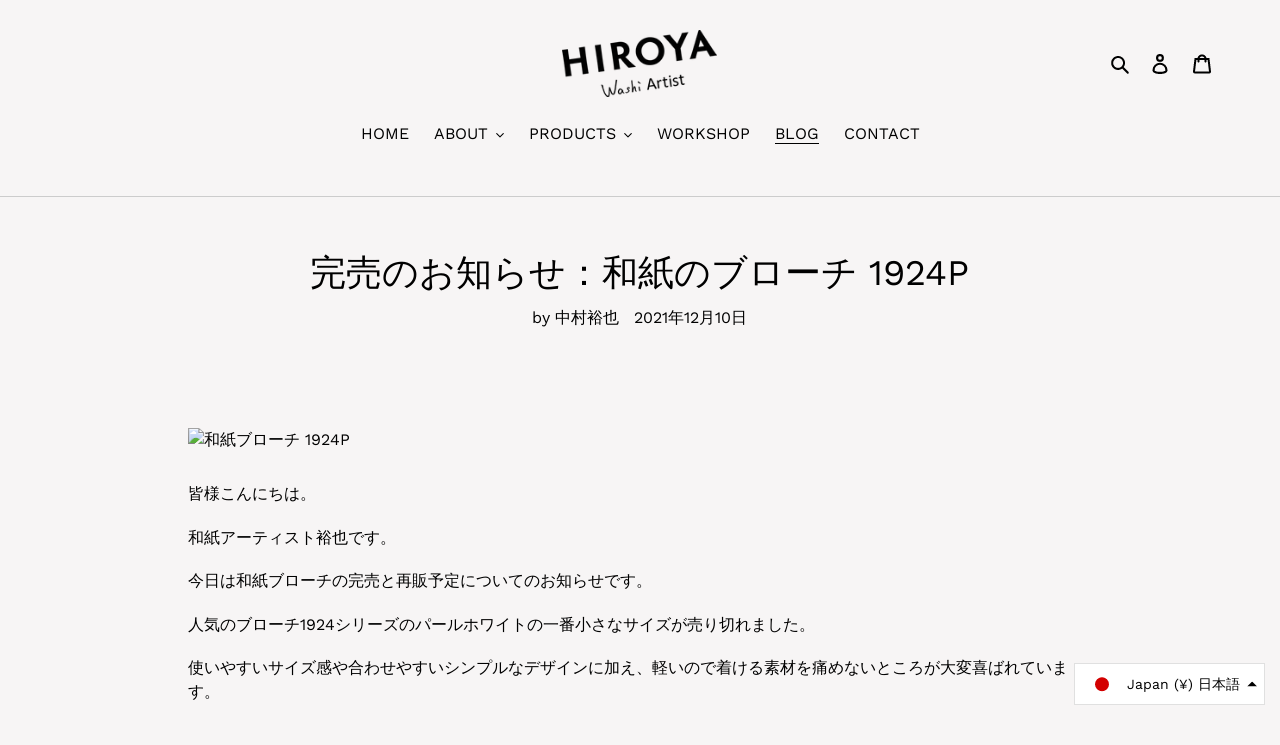

--- FILE ---
content_type: text/javascript
request_url: https://hiroya-kyoto.jp/cdn/shop/t/1/assets/tms-selector.js?v=160213874268896591871678770126
body_size: 136
content:
var hextom_tms={selectorInsertType:"float",regionType:"region_name_currency_symbol",floatingPosition:"bottom_right",floatingPaddingHorizontal:15,floatingPaddingVertical:15,availableLocalesById:{},availableLocales:[],primaryLocaleById:{},merchantSelectedLocale:"shop_base",hasFlag:"yes",selectorFlagMap:{en:"en-US",ja:"ja"},displayType:"language_name",fontColor:"#000000",backgroundColor:"#FFFFFF",backgroundOpacity:"1.0",buttonFontColor:"None",buttonBackgroundColor:"None",selectorType:"market",selectorStyle:"dropdown",hasFlagRegion:"yes",defaultRegion:"JP",primaryRegionById:{},availableRegionsByCode:{},availableRegions:[],primaryDomain:"",popupEnable:!1,popupTextColor:"#000000",popupBgColor:"#FFFFFF",popupBtnTextColor:"#FFFFFF",popupBtnBgColor:"#000000",regions:[{name:"Japan",code:"JP",currency:{code:"JPY",symbol:"\xA5"},languages:{\u65E5\u672C\u8A9E:{name:"\u65E5\u672C\u8A9E (Japanese)",native_name:"\u65E5\u672C\u8A9E",code:"ja",default:!0},English:{name:"English",native_name:"English",code:"en",default:!1}},primary:!0},{name:"Australia",code:"AU",currency:{code:"AUD",symbol:"$"},languages:{\u65E5\u672C\u8A9E:{name:"\u65E5\u672C\u8A9E (Japanese)",native_name:"\u65E5\u672C\u8A9E",code:"ja",default:!0},English:{name:"English",native_name:"English",code:"en",default:!1}},primary:!1},{name:"Canada",code:"CA",currency:{code:"CAD",symbol:"$"},languages:{\u65E5\u672C\u8A9E:{name:"\u65E5\u672C\u8A9E (Japanese)",native_name:"\u65E5\u672C\u8A9E",code:"ja",default:!0},English:{name:"English",native_name:"English",code:"en",default:!1}},primary:!1},{name:"Switzerland",code:"CH",currency:{code:"CHF",symbol:"SFr"},languages:{\u65E5\u672C\u8A9E:{name:"\u65E5\u672C\u8A9E (Japanese)",native_name:"\u65E5\u672C\u8A9E",code:"ja",default:!0},English:{name:"English",native_name:"English",code:"en",default:!1}},primary:!1},{name:"Czechia",code:"CZ",currency:{code:"CZK",symbol:"K\u010D"},languages:{\u65E5\u672C\u8A9E:{name:"\u65E5\u672C\u8A9E (Japanese)",native_name:"\u65E5\u672C\u8A9E",code:"ja",default:!0},English:{name:"English",native_name:"English",code:"en",default:!1}},primary:!1},{name:"Denmark",code:"DK",currency:{code:"DKK",symbol:"kr"},languages:{\u65E5\u672C\u8A9E:{name:"\u65E5\u672C\u8A9E (Japanese)",native_name:"\u65E5\u672C\u8A9E",code:"ja",default:!0},English:{name:"English",native_name:"English",code:"en",default:!1}},primary:!1},{name:"Austria",code:"AT",currency:{code:"EUR",symbol:"\u20AC"},languages:{\u65E5\u672C\u8A9E:{name:"\u65E5\u672C\u8A9E (Japanese)",native_name:"\u65E5\u672C\u8A9E",code:"ja",default:!0},English:{name:"English",native_name:"English",code:"en",default:!1}},primary:!1},{name:"Belgium",code:"BE",currency:{code:"EUR",symbol:"\u20AC"},languages:{\u65E5\u672C\u8A9E:{name:"\u65E5\u672C\u8A9E (Japanese)",native_name:"\u65E5\u672C\u8A9E",code:"ja",default:!0},English:{name:"English",native_name:"English",code:"en",default:!1}},primary:!1},{name:"Finland",code:"FI",currency:{code:"EUR",symbol:"\u20AC"},languages:{\u65E5\u672C\u8A9E:{name:"\u65E5\u672C\u8A9E (Japanese)",native_name:"\u65E5\u672C\u8A9E",code:"ja",default:!0},English:{name:"English",native_name:"English",code:"en",default:!1}},primary:!1},{name:"France",code:"FR",currency:{code:"EUR",symbol:"\u20AC"},languages:{\u65E5\u672C\u8A9E:{name:"\u65E5\u672C\u8A9E (Japanese)",native_name:"\u65E5\u672C\u8A9E",code:"ja",default:!0},English:{name:"English",native_name:"English",code:"en",default:!1}},primary:!1},{name:"Germany",code:"DE",currency:{code:"EUR",symbol:"\u20AC"},languages:{\u65E5\u672C\u8A9E:{name:"\u65E5\u672C\u8A9E (Japanese)",native_name:"\u65E5\u672C\u8A9E",code:"ja",default:!0},English:{name:"English",native_name:"English",code:"en",default:!1}},primary:!1},{name:"Greece",code:"GR",currency:{code:"EUR",symbol:"\u20AC"},languages:{\u65E5\u672C\u8A9E:{name:"\u65E5\u672C\u8A9E (Japanese)",native_name:"\u65E5\u672C\u8A9E",code:"ja",default:!0},English:{name:"English",native_name:"English",code:"en",default:!1}},primary:!1},{name:"Ireland",code:"IE",currency:{code:"EUR",symbol:"\u20AC"},languages:{\u65E5\u672C\u8A9E:{name:"\u65E5\u672C\u8A9E (Japanese)",native_name:"\u65E5\u672C\u8A9E",code:"ja",default:!0},English:{name:"English",native_name:"English",code:"en",default:!1}},primary:!1},{name:"Italy",code:"IT",currency:{code:"EUR",symbol:"\u20AC"},languages:{\u65E5\u672C\u8A9E:{name:"\u65E5\u672C\u8A9E (Japanese)",native_name:"\u65E5\u672C\u8A9E",code:"ja",default:!0},English:{name:"English",native_name:"English",code:"en",default:!1}},primary:!1},{name:"Luxembourg",code:"LU",currency:{code:"EUR",symbol:"\u20AC"},languages:{\u65E5\u672C\u8A9E:{name:"\u65E5\u672C\u8A9E (Japanese)",native_name:"\u65E5\u672C\u8A9E",code:"ja",default:!0},English:{name:"English",native_name:"English",code:"en",default:!1}},primary:!1},{name:"Netherlands",code:"NL",currency:{code:"EUR",symbol:"\u20AC"},languages:{\u65E5\u672C\u8A9E:{name:"\u65E5\u672C\u8A9E (Japanese)",native_name:"\u65E5\u672C\u8A9E",code:"ja",default:!0},English:{name:"English",native_name:"English",code:"en",default:!1}},primary:!1},{name:"Portugal",code:"PT",currency:{code:"EUR",symbol:"\u20AC"},languages:{\u65E5\u672C\u8A9E:{name:"\u65E5\u672C\u8A9E (Japanese)",native_name:"\u65E5\u672C\u8A9E",code:"ja",default:!0},English:{name:"English",native_name:"English",code:"en",default:!1}},primary:!1},{name:"Spain",code:"ES",currency:{code:"EUR",symbol:"\u20AC"},languages:{\u65E5\u672C\u8A9E:{name:"\u65E5\u672C\u8A9E (Japanese)",native_name:"\u65E5\u672C\u8A9E",code:"ja",default:!0},English:{name:"English",native_name:"English",code:"en",default:!1}},primary:!1},{name:"United Kingdom",code:"GB",currency:{code:"GBP",symbol:"\xA3"},languages:{\u65E5\u672C\u8A9E:{name:"\u65E5\u672C\u8A9E (Japanese)",native_name:"\u65E5\u672C\u8A9E",code:"ja",default:!0},English:{name:"English",native_name:"English",code:"en",default:!1}},primary:!1},{name:"Norway",code:"NO",currency:{code:"NOK",symbol:"kr"},languages:{\u65E5\u672C\u8A9E:{name:"\u65E5\u672C\u8A9E (Japanese)",native_name:"\u65E5\u672C\u8A9E",code:"ja",default:!0},English:{name:"English",native_name:"English",code:"en",default:!1}},primary:!1},{name:"New Zealand",code:"NZ",currency:{code:"NZD",symbol:"$"},languages:{\u65E5\u672C\u8A9E:{name:"\u65E5\u672C\u8A9E (Japanese)",native_name:"\u65E5\u672C\u8A9E",code:"ja",default:!0},English:{name:"English",native_name:"English",code:"en",default:!1}},primary:!1},{name:"Sweden",code:"SE",currency:{code:"SEK",symbol:"kr"},languages:{\u65E5\u672C\u8A9E:{name:"\u65E5\u672C\u8A9E (Japanese)",native_name:"\u65E5\u672C\u8A9E",code:"ja",default:!0},English:{name:"English",native_name:"English",code:"en",default:!1}},primary:!1},{name:"United States",code:"US",currency:{code:"USD",symbol:"$"},languages:{\u65E5\u672C\u8A9E:{name:"\u65E5\u672C\u8A9E (Japanese)",native_name:"\u65E5\u672C\u8A9E",code:"ja",default:!0},English:{name:"English",native_name:"English",code:"en",default:!1}},primary:!1}]};
//# sourceMappingURL=/cdn/shop/t/1/assets/tms-selector.js.map?v=160213874268896591871678770126
